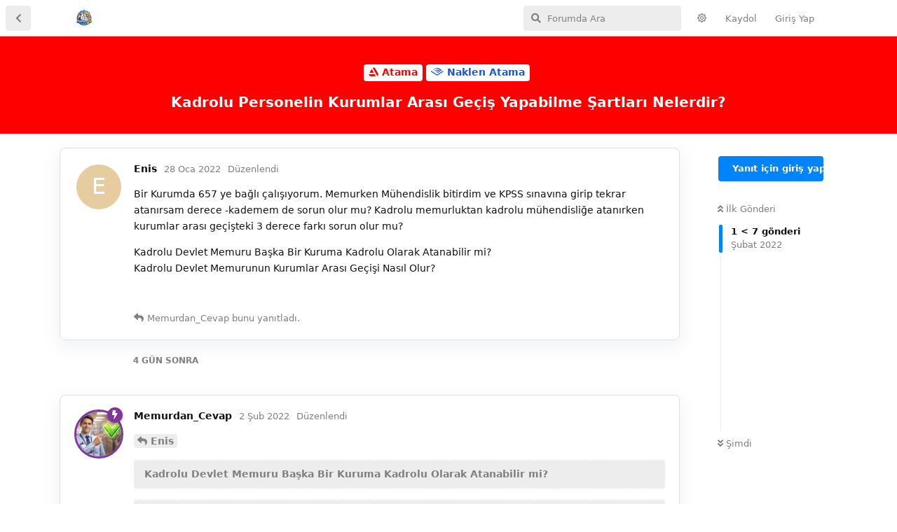

--- FILE ---
content_type: text/html; charset=utf-8
request_url: https://memurasor.com/d/166-kadrolu-personelin-kurumlar-arasi-gecis-yapabilme-sartlari-nelerdir
body_size: 10020
content:
<!doctype html>
<html  dir="ltr"        lang="tr" >
    <head>
        <meta charset="utf-8">
        <title>Kadrolu Personelin Kurumlar Arası Geçiş Yapabilme Şartları Nelerdir? - Memura Sor</title>

        <link rel="canonical" href="https://memurasor.com/d/166-kadrolu-personelin-kurumlar-arasi-gecis-yapabilme-sartlari-nelerdir">
<link rel="preload" href="https://memurasor.com/assets/forum.js?v=941dc4d7" as="script">
<link rel="preload" href="https://memurasor.com/assets/forum-tr.js?v=4e4af830" as="script">
<link rel="preload" href="https://memurasor.com/assets/fonts/fa-solid-900.woff2" as="font" type="font/woff2" crossorigin="">
<link rel="preload" href="https://memurasor.com/assets/fonts/fa-regular-400.woff2" as="font" type="font/woff2" crossorigin="">
<meta name="viewport" content="width=device-width, initial-scale=1, maximum-scale=1, minimum-scale=1">
<meta name="description" content="Bir Kurumda 657 ye bağlı çalışıyorum. Memurken Mühendislik bitirdim ve KPSS sınavına girip tekrar atanırsam derece -kademem de sorun olur mu? Kadrolu memurlu...">
<meta name="theme-color" content="#0084fc">
<meta name="application-name" content="Memura Sor">
<meta name="robots" content="index, follow">
<meta name="twitter:card" content="summary_large_image">
<meta name="twitter:image" content="https://memurasor.com/assets/logo-mp0jqifd.png">
<meta name="twitter:title" content="Kadrolu Personelin Kurumlar Arası Geçiş Yapabilme Şartları Nelerdir?">
<meta name="article:published_time" content="2022-01-28T21:47:27+00:00">
<meta name="twitter:description" content="Bir Kurumda 657 ye bağlı çalışıyorum. Memurken Mühendislik bitirdim ve KPSS sınavına girip tekrar atanırsam derece -kademem de sorun olur mu? Kadrolu memurlu...">
<meta name="article:updated_time" content="2022-02-02T09:28:41+00:00">
<meta name="twitter:url" content="https://memurasor.com/d/166-kadrolu-personelin-kurumlar-arasi-gecis-yapabilme-sartlari-nelerdir">
<meta name="color-scheme" content="light">
<link rel="stylesheet" media="" class="nightmode-light" href="https://memurasor.com/assets/forum.css?v=2bd24a14" />
<link rel="shortcut icon" href="https://memurasor.com/assets/favicon-iudv2lm0.png">
<meta property="og:site_name" content="Memura Sor">
<meta property="og:type" content="article">
<meta property="og:image" content="https://memurasor.com/assets/logo-mp0jqifd.png">
<meta property="og:title" content="Kadrolu Personelin Kurumlar Arası Geçiş Yapabilme Şartları Nelerdir?">
<meta property="og:description" content="Bir Kurumda 657 ye bağlı çalışıyorum. Memurken Mühendislik bitirdim ve KPSS sınavına girip tekrar atanırsam derece -kademem de sorun olur mu? Kadrolu memurlu...">
<meta property="og:url" content="https://memurasor.com/d/166-kadrolu-personelin-kurumlar-arasi-gecis-yapabilme-sartlari-nelerdir">
<script type="application/ld+json">[{"@context":"http:\/\/schema.org","@type":"QAPage","publisher":{"@type":"Organization","name":"Memura Sor","url":"https:\/\/memurasor.com","description":"T\u00fcrkiye Cumhuriyeti Devletinde Personel Olarak G\u00f6rev Yapan Herkesin Arad\u0131\u011f\u0131 T\u00fcm Sorular\u0131 Cevap Bulaca\u011f\u0131 Bir Soru-Cevap Sistemidir","logo":"https:\/\/memurasor.com\/assets\/logo-mp0jqifd.png"},"image":"https:\/\/memurasor.com\/assets\/logo-mp0jqifd.png","headline":"Kadrolu Personelin Kurumlar Aras\u0131 Ge\u00e7i\u015f Yapabilme \u015eartlar\u0131 Nelerdir?","datePublished":"2022-01-28T21:47:27+00:00","description":"Bir Kurumda 657 ye ba\u011fl\u0131 \u00e7al\u0131\u015f\u0131yorum. Memurken M\u00fchendislik bitirdim ve KPSS s\u0131nav\u0131na girip tekrar atan\u0131rsam derece -kademem de sorun olur mu? Kadrolu memurlu...","dateModified":"2022-02-02T09:28:41+00:00","url":"https:\/\/memurasor.com\/d\/166-kadrolu-personelin-kurumlar-arasi-gecis-yapabilme-sartlari-nelerdir","mainEntity":{"@type":"Question","name":"Kadrolu Personelin Kurumlar Aras\u0131 Ge\u00e7i\u015f Yapabilme \u015eartlar\u0131 Nelerdir?","text":"\u003Cp\u003EBir Kurumda 657 ye ba\u011fl\u0131 \u00e7al\u0131\u015f\u0131yorum. Memurken M\u00fchendislik bitirdim ve KPSS s\u0131nav\u0131na girip tekrar atan\u0131rsam derece -kademem de sorun olur mu? Kadrolu memurluktan kadrolu m\u00fchendisli\u011fe atan\u0131rken kurumlar aras\u0131 ge\u00e7i\u015fteki 3 derece fark\u0131 sorun olur mu?\u003C\/p\u003E\n\n\u003Cp\u003EKadrolu Devlet Memuru Ba\u015fka Bir Kuruma Kadrolu Olarak Atanabilir mi?\u003Cbr\u003E\nKadrolu Devlet Memurunun Kurumlar Aras\u0131 Ge\u00e7i\u015fi Nas\u0131l Olur?\u003C\/p\u003E","dateCreated":"2022-01-28T21:47:27+00:00","author":{"@type":"Person","name":"Enis"},"answerCount":6,"suggestedAnswer":[{"@type":"Answer","text":"\u003Cp\u003E\u003Ca href=\"https:\/\/memurasor.com\/d\/166\/1\" class=\"PostMention\" data-id=\"470\" rel=\"\" target=\"\"\u003EEnis\u003C\/a\u003E\u003C\/p\u003E \n\n\u003Cblockquote class=\"uncited\"\u003E\u003Cdiv\u003E\u003Cp\u003E\u003Cstrong\u003EKadrolu Devlet Memuru Ba\u015fka Bir Kuruma Kadrolu Olarak Atanabilir mi?\u003C\/strong\u003E\u003C\/p\u003E\u003C\/div\u003E\u003C\/blockquote\u003E\n\n\n\u003Cblockquote class=\"uncited\"\u003E\u003Cdiv\u003E\u003Cp\u003E\u003Cstrong\u003EKadrolu Devlet Memurunun Kurumlar Aras\u0131 Ge\u00e7i\u015fi Nas\u0131l Olur?\u003C\/strong\u003E\u003C\/p\u003E\u003C\/div\u003E\u003C\/blockquote\u003E\n\n\n\u003Cblockquote class=\"uncited\"\u003E\u003Cdiv\u003E\u003Cp\u003E\u003Cstrong\u003EMuvafakat nedir?\u003C\/strong\u003E\u003C\/p\u003E\u003C\/div\u003E\u003C\/blockquote\u003E\n\n\u003Cp\u003E\u003Ca href=\"https:\/\/sozluk.gov.tr\/\" rel=\"ugc noopener nofollow\" target=\"_blank\" rel=\"ugc noopener nofollow\" target=\"_blank\"\u003ET\u00fcrk Dil Kurumuna g\u00f6re\u003C\/a\u003E Muvafakat \u201c\u003Cem\u003EUygun G\u00f6rme, onama, kabul etme\u003C\/em\u003E\u201d anlam\u0131na gelir.\u003C\/p\u003E \n\n\n\u003Cblockquote class=\"uncited\"\u003E\u003Cdiv\u003E\u003Cp\u003E\u003Cstrong\u003EDevlet Memuru neden Muvafakat Al\u0131r?\u003C\/strong\u003E\u003C\/p\u003E\u003C\/div\u003E\u003C\/blockquote\u003E\n\n\u003Cp\u003E\u003Cstrong\u003EDevlet Memurlar\u0131 kanuna tabi kurumlar aras\u0131nda ge\u00e7i\u015f yapmak i\u00e7in Muvafakat al\u0131rlar.\u003C\/strong\u003E \u003Ca href=\"https:\/\/www.mevzuat.gov.tr\/mevzuat?MevzuatNo=657&amp;MevzuatTur=1&amp;MevzuatTertip=5\" rel=\"ugc noopener nofollow\" target=\"_blank\" rel=\"ugc noopener nofollow\" target=\"_blank\"\u003E657 Devlet Memurlar\u0131 kanununun Madde 74 de \u015fu \u015fekilde a\u00e7\u0131klanm\u0131\u015ft\u0131r: \u003C\/a\u003E\u003Cem\u003EMemurlar\u0131n bu Kanuna tabi kurumlar aras\u0131nda, kurumlar\u0131n muvafakati ile kazan\u0131lm\u0131\u015f hak dereceleri \u00fczerinden veya 68 inci maddedeki esaslar \u00e7er\u00e7evesinde derece y\u00fckselmesi suretiyle, bulunduklar\u0131 s\u0131n\u0131ftan veya \u00f6\u011frenim durumlar\u0131 itibariyle girebilecekleri s\u0131n\u0131ftan, bir kadroya nakilleri m\u00fcmk\u00fcnd\u00fcr.\u003C\/em\u003E Kazan\u0131lm\u0131\u015f hak derecelerinin alt\u0131ndaki derecelere atanabilmeleri i\u00e7in ise atanacaklar\u0131 kadro derecesi ile kazan\u0131lm\u0131\u015f hak dereceleri aras\u0131ndaki fark\u0131n 3 dereceden \u00e7ok olmamas\u0131 ve memurlar\u0131n iste\u011fi \u015fartt\u0131r\u003C\/p\u003E\n\n\u003Cp\u003E\u003Ca href=\"https:\/\/memurasor.com\/d\/11-muvafakat-nedir-devlet-memuru-neden-muvafakat-alir\" rel=\"ugc noopener\" target=\"_self\" rel=\"ugc noopener\" target=\"_self\"\u003EMuvafakat Nedir? Devlet Memuru Neden Muvafakat Al\u0131r?\u003C\/a\u003E yaz\u0131m\u0131z\u0131 okuyabilirsiniz.\u003C\/p\u003E\n\n\u003Cblockquote class=\"uncited\"\u003E\u003Cdiv\u003E\u003Cp\u003E\u003Cstrong\u003EDevlet memuru istifa edip farkl\u0131 stat\u00fcdeki bir memurluk g\u00f6revine atanabilir mi?\u003C\/strong\u003E\u003C\/p\u003E\u003C\/div\u003E\u003C\/blockquote\u003E\n\n\u003Cp\u003E\u003Cstrong\u003E657 Devlet Memurlar\u0131 Kanunu\u2019nu 74. Maddeye g\u00f6re memur olarak atamas\u0131 yap\u0131labilmektedir.\u003C\/strong\u003E Kanun \u015fu \u015fekildedir. Bir ki\u015finin kanunun \u00f6n g\u00f6rd\u00fc\u011f\u00fc \u015fekilde 657 ye tabi bir kurumdan bir kadroya naklen atamas\u0131 yap\u0131labilmektedir; ama ataman\u0131n yap\u0131labilmesi i\u00e7in kurumlar\u0131n kar\u015f\u0131l\u0131kl\u0131 muvafakati olmal\u0131d\u0131r.\u003C\/p\u003E  \n\n\u003Cp\u003E\u003Ca href=\"https:\/\/memurasor.com\/d\/12-devlet-memuru-istifa-edip-farkli-statudeki-bir-memurluk-gorevine-atanabilir-mi\" rel=\"ugc noopener\" target=\"_self\" rel=\"ugc noopener\" target=\"_self\"\u003EDevlet Memuru \u0130stifa Edip Farkl\u0131 Stat\u00fcdeki Bir Memurluk G\u00f6revine Atanabilir mi?\u003C\/a\u003E yaz\u0131m\u0131z\u0131 okuyabilirsiniz.\u003C\/p\u003E\n\n\u003Cblockquote class=\"uncited\"\u003E\u003Cdiv\u003E\u003Cp\u003E\u003Cstrong\u003EKadrolu memur olarak g\u00f6rev yapmaktay\u0131m. \u0130stifa edip KPSS puan\u0131 ile s\u00f6zle\u015fmeli personel olarak atan\u0131rsam her hangi bir bekleme s\u00fcrem olur mu? \u003Cem\u003EBaz\u0131 kaynaklarda 6 ay bekleme durumundan bahsedilmektedir.\u003C\/em\u003E\u003C\/strong\u003E\u003C\/p\u003E\u003C\/div\u003E\u003C\/blockquote\u003E\n\n\u003Cp\u003E\u003Ca href=\"https:\/\/www.mevzuat.gov.tr\/mevzuat?MevzuatNo=657&amp;MevzuatTur=1&amp;MevzuatTertip=5\" rel=\"ugc noopener nofollow\" target=\"_blank\" rel=\"ugc noopener nofollow\" target=\"_blank\"\u003E657 say\u0131l\u0131 Devlet Memurlu\u011fu kanunun 94. Maddesinde\u003C\/a\u003E memurluktan \u00e7ekilenler ile ilgili ifadeler olup bunlar s\u00f6zle\u015fmeli personel olarak atananlar i\u00e7in ge\u00e7erli de\u011fildir. S\u00f6zle\u015fmeli atanan bir personelin beklemesine gerek yoktur.\u003C\/p\u003E  \n\n\u003Cp\u003E\u003Ca href=\"https:\/\/memurasor.com\/d\/14-kadrolu-memur-istifa-ederse-sozlesmeli-atanmak-icin-ne-kadar-bekler0\" rel=\"ugc noopener\" target=\"_self\" rel=\"ugc noopener\" target=\"_self\"\u003EKadrolu Memur \u0130stifa Ederse S\u00f6zle\u015fmeli Atanmak \u0130\u00e7in ne Kadar Bekler?\u003C\/a\u003E yaz\u0131m\u0131z\u0131 okuyabilirsiniz.\u003C\/p\u003E\n\n\u003Cp\u003EYukar\u0131da bahsedilen b\u00fct\u00fcn maddeleri inceledi\u011fimizde ba\u015fka bir kuruma kadrolu memur olarak ge\u00e7ebilirsiniz yaln\u0131z ge\u00e7ebilmek i\u00e7in kurumunuzun muvafakat vermesi gerekmektedir. \u003Cstrong\u003EKurumunuz muvafakat verebilmesi i\u00e7in 74. maddede belirtilen  \u003Cem\u003EKazan\u0131lm\u0131\u015f hak derecelerinin alt\u0131ndaki derecelere atanabilmeleri i\u00e7in ise atanacaklar\u0131 kadro derecesi ile kazan\u0131lm\u0131\u015f hak dereceleri aras\u0131ndaki fark\u0131n 3 dereceden \u00e7ok olmamas\u0131 ve memurlar\u0131n iste\u011fi \u015fartt\u0131r\u003C\/em\u003E ifadesi vard\u0131r ve e\u011fer 3 dereceden fazla bir fark varsa ge\u00e7i\u015f yapamazs\u0131n\u0131z.\u003C\/strong\u003E Ama yeniden KPSS'na girip s\u00f6zle\u015fmeli personel olarak atanabilirsiniz bu duruma her hangi bir \u015fekilde beklemenize gerek yoktur. \u003Cstrong\u003EKi\u015finin memuriyet stat\u00fcs\u00fc de\u011fi\u015fip a\u00e7\u0131ktan atamas\u0131 yap\u0131ld\u0131\u011f\u0131ndan kurumlar\u0131n muvafakat\u0131 gerekli de\u011fildir.\u003C\/strong\u003E Personelin bu durumda 6 ay beklemesine de gerek yoktur.\u003C\/p\u003E\n\n\u003Cp\u003E\u003Ca href=\"https:\/\/memurasor.com\/d\/84-kadrolu-memur-kpss-ile-baska-kuruma-atamasi-hk\" rel=\"ugc noopener\" target=\"_self\" rel=\"ugc noopener\" target=\"_self\"\u003EKadrolu Memur Kpss \u0130le Ba\u015fka Kuruma Atamas\u0131 Hk.\u003C\/a\u003E yaz\u0131m\u0131z\u0131 okuyabilirsiniz.\u003C\/p\u003E\n\n","dateCreated":"2022-02-02T09:38:28+00:00","url":"https:\/\/memurasor.com\/d\/166-kadrolu-personelin-kurumlar-arasi-gecis-yapabilme-sartlari-nelerdir\/3","author":{"@type":"Person","name":"Memurdan_Cevap"},"upvoteCount":0},{"@type":"Answer","text":"\u003Cp\u003E\u0130yi G\u00fcnler Memurlar Net Forumda Emsal Buldu. Halen Kadrolu \u00c7al\u0131\u015fan Memur KPSS \u0130le  Kadrolu Olarak  Ba\u015fka Kuruma Atan\u0131rsa Derece Kademe Sonun Olmuyormu\u015f ve  Muvafakat  vermezler ise Mahkeme \u0130le Al\u0131nabiliyormu\u015f.  KPSS \u0130le atamada Madde 74 Teki 3 derece Kural\u0131 S\u0131k\u0131nt\u0131 Olmuyormu\u015f Do\u011fru mu ? Kadroludan Kadroluya KPSS \u0130le Atama \u0130le \u0130lgili Benim Dedi\u011fim S\u00f6zle\u015fmelide Hi\u00e7 Sorun Olmuyor Zaten \u0130stifa Edip Ge\u00e7iyorsun\u003C\/p\u003E ","dateCreated":"2022-02-02T11:40:57+00:00","url":"https:\/\/memurasor.com\/d\/166-kadrolu-personelin-kurumlar-arasi-gecis-yapabilme-sartlari-nelerdir\/5","author":{"@type":"Person","name":"Enis"},"upvoteCount":0},{"@type":"Answer","text":"\u003Cp\u003E\u003Ca href=\"https:\/\/memurasor.com\/d\/166\/5\" class=\"PostMention\" data-id=\"517\" rel=\"\" target=\"\"\u003EEnis\u003C\/a\u003E \u0130darenin vermi\u015f oldu\u011fu t\u00fcm kararlarda oldu\u011fu gibi bu karar\u0131 da mahkemeye ta\u015f\u0131yabilirsiniz. Bizler 657 say\u0131l\u0131 devlet memurlar\u0131 kanunu ve di\u011fer kanunlarda g\u00f6r\u00fclen bilgilerle sorular\u0131n\u0131 cevapland\u0131r\u0131yoruz.\u003C\/p\u003E \n\n\u003Cp\u003EDevlet memuruna muvafakat verilmemesi kurum amirinin yetkisi dahilindedir. Kurum amiri bunu keyfi olarak kullanamaz ki bu konuda al\u0131nm\u0131\u015f emsal kararlar mevcuttur. Kurum amiri bu karar verirken memurun \u00f6zl\u00fck ve mali haklar\u0131na zarar vermeden karar vermelidir. Amir e\u011fer memurun mali ve \u00f6zl\u00fck haklar\u0131na zarar vermiyorsa muvafakat vermeyebilir.\u003C\/p\u003E   ","dateCreated":"2022-02-02T12:58:01+00:00","url":"https:\/\/memurasor.com\/d\/166-kadrolu-personelin-kurumlar-arasi-gecis-yapabilme-sartlari-nelerdir\/6","author":{"@type":"Person","name":"Memurdan_Cevap"},"upvoteCount":0},{"@type":"Answer","text":"\u003Cp\u003E\u003Ca href=\"https:\/\/memurasor.com\/d\/166\/6\" class=\"PostMention\" data-id=\"518\" rel=\"\" target=\"\"\u003EMemurdan_Cevap\u003C\/a\u003E sizce Kadrolu Memurken Kadrolu M\u00fchendisli\u011fe KPSS ile Atan\u0131rken 74 madde deki 3 Derece Fark\u0131 Sorun Olur mu Emsal var M\u0131 Ba\u015fka?\u003C\/p\u003E","dateCreated":"2022-02-02T14:18:04+00:00","url":"https:\/\/memurasor.com\/d\/166-kadrolu-personelin-kurumlar-arasi-gecis-yapabilme-sartlari-nelerdir\/7","author":{"@type":"Person","name":"Enis"},"upvoteCount":0},{"@type":"Answer","text":"\u003Cp\u003E\u003Ca href=\"https:\/\/memurasor.com\/d\/166\/7\" class=\"PostMention\" data-id=\"521\" rel=\"\" target=\"\"\u003EEnis\u003C\/a\u003E  Bu konuda uzman bir avukattan bilgi alabilirsiniz.\u003C\/p\u003E ","dateCreated":"2022-02-02T14:48:06+00:00","url":"https:\/\/memurasor.com\/d\/166-kadrolu-personelin-kurumlar-arasi-gecis-yapabilme-sartlari-nelerdir\/8","author":{"@type":"Person","name":"Memurdan_Cevap"},"upvoteCount":0}]}},{"@context":"http:\/\/schema.org","@type":"BreadcrumbList","itemListElement":{"@type":"ListItem","name":"Naklen Atama","item":"https:\/\/memurasor.com\/t\/naklen-atama","position":2}},{"@context":"http:\/\/schema.org","@type":"WebSite","url":"https:\/\/memurasor.com\/","potentialAction":{"@type":"SearchAction","target":"https:\/\/memurasor.com\/?q={search_term_string}","query-input":"required name=search_term_string"}}]</script>

        <script>
            /* fof/nightmode workaround for browsers without (prefers-color-scheme) CSS media query support */
            if (!window.matchMedia('not all and (prefers-color-scheme), (prefers-color-scheme)').matches) {
                document.querySelector('link.nightmode-light').removeAttribute('media');
            }
        </script>
        
<!-- Global Site Tag (gtag.js) - Google Analytics -->
<script async src="https://www.googletagmanager.com/gtag/js?id=G-1KPRX032ND"></script>
<script>
    window.dataLayer = window.dataLayer || [];
    function gtag(){dataLayer.push(arguments);}
    gtag('js', new Date());
</script>

    </head>

    <body>
        <!-- Google tag (gtag.js) -->
<script async src="https://www.googletagmanager.com/gtag/js?id=G-1KPRX032ND"></script>
<script>
  window.dataLayer = window.dataLayer || [];
  function gtag(){dataLayer.push(arguments);}
  gtag('js', new Date());

  gtag('config', 'G-1KPRX032ND');
</script>

<div id="app" class="App">

    <div id="app-navigation" class="App-navigation"></div>

    <div id="drawer" class="App-drawer">

        <header id="header" class="App-header">
            <div id="header-navigation" class="Header-navigation"></div>
            <div class="container">
                <h1 class="Header-title">
                    <a href="https://memurasor.com" id="home-link">
                                                    <img src="https://memurasor.com/assets/logo-mp0jqifd.png" alt="Memura Sor" class="Header-logo">
                                            </a>
                </h1>
                <div id="header-primary" class="Header-primary"></div>
                <div id="header-secondary" class="Header-secondary"></div>
            </div>
        </header>

    </div>

    <main class="App-content">
        <div id="content"></div>

        <div id="flarum-loading" style="display: none">
    Yükleniyor...
</div>

<noscript>
    <div class="Alert">
        <div class="container">
            Bu site en iyi JavaScript etkinleştirilmiş modern bir tarayıcıda görüntülenir.
        </div>
    </div>
</noscript>

<div id="flarum-loading-error" style="display: none">
    <div class="Alert">
        <div class="container">
            Bu sitenin tam sürümünü yüklemeye çalışırken bir şeyler ters gitti. Hatayı düzeltmek için bu sayfayı yenilemeyi deneyin.
        </div>
    </div>
</div>

<noscript id="flarum-content">
    <div class="container">
    <h2>Kadrolu Personelin Kurumlar Arası Geçiş Yapabilme Şartları Nelerdir?</h2>

    <div>
                    <div>
                                <h3>Enis</h3>
                <div class="Post-body">
                    <p>Bir Kurumda 657 ye bağlı çalışıyorum. Memurken Mühendislik bitirdim ve KPSS sınavına girip tekrar atanırsam derece -kademem de sorun olur mu? Kadrolu memurluktan kadrolu mühendisliğe atanırken kurumlar arası geçişteki 3 derece farkı sorun olur mu?</p>

<p>Kadrolu Devlet Memuru Başka Bir Kuruma Kadrolu Olarak Atanabilir mi?<br>
Kadrolu Devlet Memurunun Kurumlar Arası Geçişi Nasıl Olur?</p>
                </div>
            </div>

            <hr>
                    <div>
                                <h3>Memurdan_Cevap</h3>
                <div class="Post-body">
                    <p><a href="https://memurasor.com/d/166/1" class="PostMention" data-id="470" rel="" target="">Enis</a></p> 

<blockquote class="uncited"><div><p><strong>Kadrolu Devlet Memuru Başka Bir Kuruma Kadrolu Olarak Atanabilir mi?</strong></p></div></blockquote>


<blockquote class="uncited"><div><p><strong>Kadrolu Devlet Memurunun Kurumlar Arası Geçişi Nasıl Olur?</strong></p></div></blockquote>


<blockquote class="uncited"><div><p><strong>Muvafakat nedir?</strong></p></div></blockquote>

<p><a href="https://sozluk.gov.tr/" rel="ugc noopener nofollow" target="_blank" rel="ugc noopener nofollow" target="_blank">Türk Dil Kurumuna göre</a> Muvafakat “<em>Uygun Görme, onama, kabul etme</em>” anlamına gelir.</p> 


<blockquote class="uncited"><div><p><strong>Devlet Memuru neden Muvafakat Alır?</strong></p></div></blockquote>

<p><strong>Devlet Memurları kanuna tabi kurumlar arasında geçiş yapmak için Muvafakat alırlar.</strong> <a href="https://www.mevzuat.gov.tr/mevzuat?MevzuatNo=657&amp;MevzuatTur=1&amp;MevzuatTertip=5" rel="ugc noopener nofollow" target="_blank" rel="ugc noopener nofollow" target="_blank">657 Devlet Memurları kanununun Madde 74 de şu şekilde açıklanmıştır: </a><em>Memurların bu Kanuna tabi kurumlar arasında, kurumların muvafakati ile kazanılmış hak dereceleri üzerinden veya 68 inci maddedeki esaslar çerçevesinde derece yükselmesi suretiyle, bulundukları sınıftan veya öğrenim durumları itibariyle girebilecekleri sınıftan, bir kadroya nakilleri mümkündür.</em> Kazanılmış hak derecelerinin altındaki derecelere atanabilmeleri için ise atanacakları kadro derecesi ile kazanılmış hak dereceleri arasındaki farkın 3 dereceden çok olmaması ve memurların isteği şarttır</p>

<p><a href="https://memurasor.com/d/11-muvafakat-nedir-devlet-memuru-neden-muvafakat-alir" rel="ugc noopener" target="_self" rel="ugc noopener" target="_self">Muvafakat Nedir? Devlet Memuru Neden Muvafakat Alır?</a> yazımızı okuyabilirsiniz.</p>

<blockquote class="uncited"><div><p><strong>Devlet memuru istifa edip farklı statüdeki bir memurluk görevine atanabilir mi?</strong></p></div></blockquote>

<p><strong>657 Devlet Memurları Kanunu’nu 74. Maddeye göre memur olarak ataması yapılabilmektedir.</strong> Kanun şu şekildedir. Bir kişinin kanunun ön gördüğü şekilde 657 ye tabi bir kurumdan bir kadroya naklen ataması yapılabilmektedir; ama atamanın yapılabilmesi için kurumların karşılıklı muvafakati olmalıdır.</p>  

<p><a href="https://memurasor.com/d/12-devlet-memuru-istifa-edip-farkli-statudeki-bir-memurluk-gorevine-atanabilir-mi" rel="ugc noopener" target="_self" rel="ugc noopener" target="_self">Devlet Memuru İstifa Edip Farklı Statüdeki Bir Memurluk Görevine Atanabilir mi?</a> yazımızı okuyabilirsiniz.</p>

<blockquote class="uncited"><div><p><strong>Kadrolu memur olarak görev yapmaktayım. İstifa edip KPSS puanı ile sözleşmeli personel olarak atanırsam her hangi bir bekleme sürem olur mu? <em>Bazı kaynaklarda 6 ay bekleme durumundan bahsedilmektedir.</em></strong></p></div></blockquote>

<p><a href="https://www.mevzuat.gov.tr/mevzuat?MevzuatNo=657&amp;MevzuatTur=1&amp;MevzuatTertip=5" rel="ugc noopener nofollow" target="_blank" rel="ugc noopener nofollow" target="_blank">657 sayılı Devlet Memurluğu kanunun 94. Maddesinde</a> memurluktan çekilenler ile ilgili ifadeler olup bunlar sözleşmeli personel olarak atananlar için geçerli değildir. Sözleşmeli atanan bir personelin beklemesine gerek yoktur.</p>  

<p><a href="https://memurasor.com/d/14-kadrolu-memur-istifa-ederse-sozlesmeli-atanmak-icin-ne-kadar-bekler0" rel="ugc noopener" target="_self" rel="ugc noopener" target="_self">Kadrolu Memur İstifa Ederse Sözleşmeli Atanmak İçin ne Kadar Bekler?</a> yazımızı okuyabilirsiniz.</p>

<p>Yukarıda bahsedilen bütün maddeleri incelediğimizde başka bir kuruma kadrolu memur olarak geçebilirsiniz yalnız geçebilmek için kurumunuzun muvafakat vermesi gerekmektedir. <strong>Kurumunuz muvafakat verebilmesi için 74. maddede belirtilen  <em>Kazanılmış hak derecelerinin altındaki derecelere atanabilmeleri için ise atanacakları kadro derecesi ile kazanılmış hak dereceleri arasındaki farkın 3 dereceden çok olmaması ve memurların isteği şarttır</em> ifadesi vardır ve eğer 3 dereceden fazla bir fark varsa geçiş yapamazsınız.</strong> Ama yeniden KPSS'na girip sözleşmeli personel olarak atanabilirsiniz bu duruma her hangi bir şekilde beklemenize gerek yoktur. <strong>Kişinin memuriyet statüsü değişip açıktan ataması yapıldığından kurumların muvafakatı gerekli değildir.</strong> Personelin bu durumda 6 ay beklemesine de gerek yoktur.</p>

<p><a href="https://memurasor.com/d/84-kadrolu-memur-kpss-ile-baska-kuruma-atamasi-hk" rel="ugc noopener" target="_self" rel="ugc noopener" target="_self">Kadrolu Memur Kpss İle Başka Kuruma Ataması Hk.</a> yazımızı okuyabilirsiniz.</p>


                </div>
            </div>

            <hr>
                    <div>
                                <h3>Enis</h3>
                <div class="Post-body">
                    <p>İyi Günler Memurlar Net Forumda Emsal Buldu. Halen Kadrolu Çalışan Memur KPSS İle  Kadrolu Olarak  Başka Kuruma Atanırsa Derece Kademe Sonun Olmuyormuş ve  Muvafakat  vermezler ise Mahkeme İle Alınabiliyormuş.  KPSS İle atamada Madde 74 Teki 3 derece Kuralı Sıkıntı Olmuyormuş Doğru mu ? Kadroludan Kadroluya KPSS İle Atama İle İlgili Benim Dediğim Sözleşmelide Hiç Sorun Olmuyor Zaten İstifa Edip Geçiyorsun</p> 
                </div>
            </div>

            <hr>
                    <div>
                                <h3>Memurdan_Cevap</h3>
                <div class="Post-body">
                    <p><a href="https://memurasor.com/d/166/5" class="PostMention" data-id="517" rel="" target="">Enis</a> İdarenin vermiş olduğu tüm kararlarda olduğu gibi bu kararı da mahkemeye taşıyabilirsiniz. Bizler 657 sayılı devlet memurları kanunu ve diğer kanunlarda görülen bilgilerle sorularını cevaplandırıyoruz.</p> 

<p>Devlet memuruna muvafakat verilmemesi kurum amirinin yetkisi dahilindedir. Kurum amiri bunu keyfi olarak kullanamaz ki bu konuda alınmış emsal kararlar mevcuttur. Kurum amiri bu karar verirken memurun özlük ve mali haklarına zarar vermeden karar vermelidir. Amir eğer memurun mali ve özlük haklarına zarar vermiyorsa muvafakat vermeyebilir.</p>   
                </div>
            </div>

            <hr>
                    <div>
                                <h3>Enis</h3>
                <div class="Post-body">
                    <p><a href="https://memurasor.com/d/166/6" class="PostMention" data-id="518" rel="" target="">Memurdan_Cevap</a> sizce Kadrolu Memurken Kadrolu Mühendisliğe KPSS ile Atanırken 74 madde deki 3 Derece Farkı Sorun Olur mu Emsal var Mı Başka?</p>
                </div>
            </div>

            <hr>
                    <div>
                                <h3>Memurdan_Cevap</h3>
                <div class="Post-body">
                    <p><a href="https://memurasor.com/d/166/7" class="PostMention" data-id="521" rel="" target="">Enis</a>  Bu konuda uzman bir avukattan bilgi alabilirsiniz.</p> 
                </div>
            </div>

            <hr>
            </div>

    
    </div>

</noscript>


        <div class="App-composer">
            <div class="container">
                <div id="composer"></div>
            </div>
        </div>
    </main>

</div>




        <div id="modal"></div>
        <div id="alerts"></div>

        <script>
            document.getElementById('flarum-loading').style.display = 'block';
            var flarum = {extensions: {}};
        </script>

        <script src="https://memurasor.com/assets/forum.js?v=941dc4d7"></script>
<script src="https://memurasor.com/assets/forum-tr.js?v=4e4af830"></script>

        <script id="flarum-json-payload" type="application/json">{"fof-nightmode.assets.day":"https:\/\/memurasor.com\/assets\/forum.css?v=2bd24a14","fof-nightmode.assets.night":"https:\/\/memurasor.com\/assets\/forum-dark.css?v=e6b0d5a1","resources":[{"type":"forums","id":"1","attributes":{"title":"Memura Sor","description":"T\u00fcrkiye Cumhuriyeti Devletinde Personel Olarak G\u00f6rev Yapan Herkesin Arad\u0131\u011f\u0131 T\u00fcm Sorular\u0131 Cevap Bulaca\u011f\u0131 Bir Soru-Cevap Sistemidir","showLanguageSelector":true,"baseUrl":"https:\/\/memurasor.com","basePath":"","baseOrigin":"https:\/\/memurasor.com","debug":false,"apiUrl":"https:\/\/memurasor.com\/api","welcomeTitle":"MemuraSor.com\u0027a Ho\u015fgeldiniz.","welcomeMessage":"T\u00fcrkiye Cumhuriyeti Devletinde Personel Olarak G\u00f6rev Yapan Herkesin Arad\u0131\u011f\u0131 T\u00fcm Sorular\u0131 Cevap Bulaca\u011f\u0131 Bir Soru-Cevap Sistemidir","themePrimaryColor":"#0084fc","themeSecondaryColor":"#ffffff","logoUrl":"https:\/\/memurasor.com\/assets\/logo-mp0jqifd.png","faviconUrl":"https:\/\/memurasor.com\/assets\/favicon-iudv2lm0.png","headerHtml":"\u003C!-- Google tag (gtag.js) --\u003E\n\u003Cscript async src=\u0022https:\/\/www.googletagmanager.com\/gtag\/js?id=G-1KPRX032ND\u0022\u003E\u003C\/script\u003E\n\u003Cscript\u003E\n  window.dataLayer = window.dataLayer || [];\n  function gtag(){dataLayer.push(arguments);}\n  gtag(\u0027js\u0027, new Date());\n\n  gtag(\u0027config\u0027, \u0027G-1KPRX032ND\u0027);\n\u003C\/script\u003E","footerHtml":null,"allowSignUp":true,"defaultRoute":"\/all","canViewForum":true,"canStartDiscussion":false,"canSearchUsers":false,"assetsBaseUrl":"https:\/\/memurasor.com\/assets","canViewFlags":false,"guidelinesUrl":null,"canBypassTagCounts":false,"minPrimaryTags":"1","maxPrimaryTags":"1","minSecondaryTags":"1","maxSecondaryTags":"1","canSeeUserDirectoryLink":false,"userDirectorySmallCards":false,"userDirectoryDisableGlobalSearchSource":false,"userDirectoryDefaultSort":"default","fof-share-social.networks":[],"fofNightMode_autoUnsupportedFallback":1,"fofNightMode.showThemeToggleOnHeaderAlways":false,"fof-nightmode.default_theme":1,"canSelectBestAnswerOwnPost":false,"useAlternativeBestAnswerUi":false,"showBestAnswerFilterUi":true,"allowUsernameMentionFormat":true,"independentBookmarkButton":false,"categories.keepTagsNav":false,"categories.fullPageDesktop":false,"categories.compactMobile":false,"categories.parentRemoveIcon":false,"categories.parentRemoveDescription":false,"categories.parentRemoveStats":false,"categories.parentRemoveLastDiscussion":false,"categories.childBareIcon":true},"relationships":{"groups":{"data":[{"type":"groups","id":"1"},{"type":"groups","id":"2"},{"type":"groups","id":"3"},{"type":"groups","id":"4"}]},"tags":{"data":[{"type":"tags","id":"26"},{"type":"tags","id":"37"},{"type":"tags","id":"42"},{"type":"tags","id":"49"},{"type":"tags","id":"52"},{"type":"tags","id":"67"},{"type":"tags","id":"71"},{"type":"tags","id":"75"},{"type":"tags","id":"81"},{"type":"tags","id":"86"},{"type":"tags","id":"121"}]},"links":{"data":[]}}},{"type":"groups","id":"1","attributes":{"nameSingular":"Y\u00f6netici","namePlural":"Y\u00f6neticiler","color":"#B72A2A","icon":"fas fa-wrench","isHidden":0}},{"type":"groups","id":"2","attributes":{"nameSingular":"Ziyaret\u00e7i","namePlural":"Ziyaret\u00e7iler","color":null,"icon":null,"isHidden":0}},{"type":"groups","id":"3","attributes":{"nameSingular":"\u00dcye","namePlural":"\u00dcyeler","color":null,"icon":null,"isHidden":0}},{"type":"groups","id":"4","attributes":{"nameSingular":"Moderat\u00f6r","namePlural":"Moderat\u00f6rler","color":"#80349E","icon":"fas fa-bolt","isHidden":0}},{"type":"tags","id":"26","attributes":{"name":"Tayin","description":"","slug":"tayin","color":"#008169","backgroundUrl":null,"backgroundMode":null,"icon":"fab fa-codepen\t","discussionCount":13,"position":10,"defaultSort":null,"isChild":false,"isHidden":false,"lastPostedAt":"2024-06-29T11:37:21+00:00","canStartDiscussion":false,"canAddToDiscussion":false,"isQnA":false,"reminders":false,"postCount":2}},{"type":"tags","id":"37","attributes":{"name":"Atama","description":"","slug":"atama","color":"#FF0000","backgroundUrl":null,"backgroundMode":null,"icon":"fab fa-artstation\t","discussionCount":18,"position":3,"defaultSort":null,"isChild":false,"isHidden":false,"lastPostedAt":"2024-06-24T14:59:38+00:00","canStartDiscussion":false,"canAddToDiscussion":false,"isQnA":false,"reminders":false,"postCount":0}},{"type":"tags","id":"42","attributes":{"name":"KPSS","description":"","slug":"kpss","color":"#c74634","backgroundUrl":null,"backgroundMode":null,"icon":"fab fa-accusoft\t","discussionCount":20,"position":4,"defaultSort":null,"isChild":false,"isHidden":false,"lastPostedAt":"2024-08-23T06:38:16+00:00","canStartDiscussion":false,"canAddToDiscussion":false,"isQnA":false,"reminders":false,"postCount":13}},{"type":"tags","id":"49","attributes":{"name":"S\u00f6zle\u015fmeli Personel \u00c7al\u0131\u015ft\u0131r\u0131lmas\u0131na \u0130li\u015fkin Esaslar","description":"","slug":"sozlesmeli-personel-calistirilmasina-iliskin-esaslar","color":"#7378c8","backgroundUrl":null,"backgroundMode":null,"icon":"far fa-images\t","discussionCount":36,"position":9,"defaultSort":null,"isChild":false,"isHidden":false,"lastPostedAt":"2026-01-11T22:06:08+00:00","canStartDiscussion":false,"canAddToDiscussion":false,"isQnA":false,"reminders":false,"postCount":9}},{"type":"tags","id":"52","attributes":{"name":"Maa\u015f","description":"","slug":"maas","color":"#005228","backgroundUrl":null,"backgroundMode":null,"icon":"fab fa-bity\t","discussionCount":21,"position":6,"defaultSort":null,"isChild":false,"isHidden":false,"lastPostedAt":"2025-12-25T07:56:02+00:00","canStartDiscussion":false,"canAddToDiscussion":false,"isQnA":false,"reminders":false,"postCount":35}},{"type":"tags","id":"67","attributes":{"name":"Milli E\u011fitim Bakanl\u0131\u011f\u0131","description":"","slug":"milli-egitim-bakanligi","color":"#0a7500","backgroundUrl":null,"backgroundMode":null,"icon":"fa fa-book","discussionCount":16,"position":7,"defaultSort":null,"isChild":false,"isHidden":false,"lastPostedAt":"2024-08-16T13:35:36+00:00","canStartDiscussion":false,"canAddToDiscussion":false,"isQnA":false,"reminders":false,"postCount":32}},{"type":"tags","id":"71","attributes":{"name":"Kolluk Kuvvetleri","description":"","slug":"kolluk-kuvvetleri","color":"#666601","backgroundUrl":null,"backgroundMode":null,"icon":"far\tfa-star","discussionCount":0,"position":5,"defaultSort":null,"isChild":false,"isHidden":false,"lastPostedAt":"2022-04-23T19:15:55+00:00","canStartDiscussion":false,"canAddToDiscussion":false,"isQnA":false,"reminders":false,"postCount":0}},{"type":"tags","id":"75","attributes":{"name":"T\u00fcrkiye Cumhuriyeti Anayasas\u0131","description":"","slug":"turkiye-cumhuriyeti-anayasasi","color":"#1b56d4","backgroundUrl":null,"backgroundMode":null,"icon":"fas fa-atlas\t","discussionCount":8,"position":1,"defaultSort":null,"isChild":false,"isHidden":false,"lastPostedAt":"2022-06-30T16:29:57+00:00","canStartDiscussion":false,"canAddToDiscussion":false,"isQnA":false,"reminders":false,"postCount":1}},{"type":"tags","id":"81","attributes":{"name":"MemuraSor","description":"","slug":"memurasor","color":"#000000","backgroundUrl":null,"backgroundMode":null,"icon":"fas fa-graduation-cap\t","discussionCount":0,"position":0,"defaultSort":null,"isChild":false,"isHidden":false,"lastPostedAt":"2022-03-31T17:44:24+00:00","canStartDiscussion":false,"canAddToDiscussion":false,"isQnA":false,"reminders":false,"postCount":0}},{"type":"tags","id":"86","attributes":{"name":"657 Say\u0131l\u0131 Devlet Memurlar\u0131 Kanunu","description":"","slug":"657-sayili-devlet-memurlari-kanunu","color":"#651851","backgroundUrl":null,"backgroundMode":null,"icon":"fas fa-dice-d20","discussionCount":77,"position":2,"defaultSort":null,"isChild":false,"isHidden":false,"lastPostedAt":"2024-08-07T05:32:39+00:00","canStartDiscussion":false,"canAddToDiscussion":false,"isQnA":false,"reminders":false,"postCount":7}},{"type":"tags","id":"121","attributes":{"name":"Sa\u011fl\u0131k Bakanl\u0131\u011f\u0131","description":"","slug":"saglik bakanligi","color":"#ffd966","backgroundUrl":null,"backgroundMode":null,"icon":"fas\tfa-heartbeat","discussionCount":1,"position":8,"defaultSort":null,"isChild":false,"isHidden":false,"lastPostedAt":"2024-06-23T14:29:00+00:00","canStartDiscussion":false,"canAddToDiscussion":false,"isQnA":false,"reminders":false,"postCount":2}}],"session":{"userId":0,"csrfToken":"UmWqgDjcm904Lf9f582gKEOwOSDCuuoOwLYOu99p"},"locales":{"tr":"Turkish"},"locale":"tr","googleTrackingCode":"G-1KPRX032ND","apiDocument":{"data":{"type":"discussions","id":"166","attributes":{"title":"Kadrolu Personelin Kurumlar Aras\u0131 Ge\u00e7i\u015f Yapabilme \u015eartlar\u0131 Nelerdir?","slug":"166-kadrolu-personelin-kurumlar-arasi-gecis-yapabilme-sartlari-nelerdir","commentCount":6,"participantCount":2,"createdAt":"2022-01-28T21:47:27+00:00","lastPostedAt":"2022-02-02T14:48:06+00:00","lastPostNumber":8,"canReply":false,"canRename":false,"canDelete":false,"canHide":false,"isApproved":true,"hasBestAnswer":false,"bestAnswerSetAt":null,"canTag":false,"shareUrl":"https:\/\/memurasor.com\/d\/166","canSelectBestAnswer":false,"subscription":null,"isSticky":false,"canSticky":false,"isLocked":false,"canLock":false,"bookmarked":false},"relationships":{"user":{"data":{"type":"users","id":"135"}},"posts":{"data":[{"type":"posts","id":"470"},{"type":"posts","id":"515"},{"type":"posts","id":"516"},{"type":"posts","id":"517"},{"type":"posts","id":"518"},{"type":"posts","id":"521"},{"type":"posts","id":"522"}]},"tags":{"data":[{"type":"tags","id":"37"},{"type":"tags","id":"40"}]}}},"included":[{"type":"users","id":"135","attributes":{"username":"Enis","displayName":"Enis","avatarUrl":null,"slug":"Enis","joinTime":"2022-01-28T21:39:30+00:00","discussionCount":0,"commentCount":2,"canEdit":false,"canEditCredentials":false,"canEditGroups":false,"canDelete":false,"lastSeenAt":"2022-02-02T14:18:05+00:00","canSuspend":false,"bestAnswerCount":0},"relationships":{"groups":{"data":[]}}},{"type":"users","id":"4","attributes":{"username":"Memurdan_Cevap","displayName":"Memurdan_Cevap","avatarUrl":"https:\/\/memurasor.com\/assets\/avatars\/wk0pXaLmBbtQqb6C.png","slug":"Memurdan_Cevap","joinTime":"2021-02-17T16:13:33+00:00","discussionCount":0,"commentCount":707,"canEdit":false,"canEditCredentials":false,"canEditGroups":false,"canDelete":false,"lastSeenAt":"2025-12-25T08:04:05+00:00","canSuspend":false,"bestAnswerCount":0},"relationships":{"groups":{"data":[{"type":"groups","id":"4"}]}}},{"type":"users","id":"1","attributes":{"username":"memurasor","displayName":"memurasor","avatarUrl":null,"slug":"memurasor","joinTime":"2021-02-07T22:18:12+00:00","discussionCount":0,"commentCount":0,"canEdit":false,"canEditCredentials":false,"canEditGroups":false,"canDelete":false,"lastSeenAt":"2025-12-25T06:37:39+00:00","canSuspend":false,"bestAnswerCount":0},"relationships":{"groups":{"data":[{"type":"groups","id":"1"}]}}},{"type":"posts","id":"470","attributes":{"number":1,"createdAt":"2022-01-28T21:47:27+00:00","contentType":"comment","contentHtml":"\u003Cp\u003EBir Kurumda 657 ye ba\u011fl\u0131 \u00e7al\u0131\u015f\u0131yorum. Memurken M\u00fchendislik bitirdim ve KPSS s\u0131nav\u0131na girip tekrar atan\u0131rsam derece -kademem de sorun olur mu? Kadrolu memurluktan kadrolu m\u00fchendisli\u011fe atan\u0131rken kurumlar aras\u0131 ge\u00e7i\u015fteki 3 derece fark\u0131 sorun olur mu?\u003C\/p\u003E\n\n\u003Cp\u003EKadrolu Devlet Memuru Ba\u015fka Bir Kuruma Kadrolu Olarak Atanabilir mi?\u003Cbr\u003E\nKadrolu Devlet Memurunun Kurumlar Aras\u0131 Ge\u00e7i\u015fi Nas\u0131l Olur?\u003C\/p\u003E","renderFailed":false,"editedAt":"2022-02-02T09:28:41+00:00","canEdit":false,"canDelete":false,"canHide":false,"canFlag":false,"isApproved":true,"canApprove":false,"canLike":false},"relationships":{"discussion":{"data":{"type":"discussions","id":"166"}},"user":{"data":{"type":"users","id":"135"}},"editedUser":{"data":{"type":"users","id":"4"}},"mentionedBy":{"data":[{"type":"posts","id":"515"}]},"likes":{"data":[]}}},{"type":"posts","id":"515","attributes":{"number":3,"createdAt":"2022-02-02T09:38:28+00:00","contentType":"comment","contentHtml":"\u003Cp\u003E\u003Ca href=\u0022https:\/\/memurasor.com\/d\/166\/1\u0022 class=\u0022PostMention\u0022 data-id=\u0022470\u0022 rel=\u0022\u0022 target=\u0022\u0022\u003EEnis\u003C\/a\u003E\u003C\/p\u003E \n\n\u003Cblockquote class=\u0022uncited\u0022\u003E\u003Cdiv\u003E\u003Cp\u003E\u003Cstrong\u003EKadrolu Devlet Memuru Ba\u015fka Bir Kuruma Kadrolu Olarak Atanabilir mi?\u003C\/strong\u003E\u003C\/p\u003E\u003C\/div\u003E\u003C\/blockquote\u003E\n\n\n\u003Cblockquote class=\u0022uncited\u0022\u003E\u003Cdiv\u003E\u003Cp\u003E\u003Cstrong\u003EKadrolu Devlet Memurunun Kurumlar Aras\u0131 Ge\u00e7i\u015fi Nas\u0131l Olur?\u003C\/strong\u003E\u003C\/p\u003E\u003C\/div\u003E\u003C\/blockquote\u003E\n\n\n\u003Cblockquote class=\u0022uncited\u0022\u003E\u003Cdiv\u003E\u003Cp\u003E\u003Cstrong\u003EMuvafakat nedir?\u003C\/strong\u003E\u003C\/p\u003E\u003C\/div\u003E\u003C\/blockquote\u003E\n\n\u003Cp\u003E\u003Ca href=\u0022https:\/\/sozluk.gov.tr\/\u0022 rel=\u0022ugc noopener nofollow\u0022 target=\u0022_blank\u0022 rel=\u0022ugc noopener nofollow\u0022 target=\u0022_blank\u0022\u003ET\u00fcrk Dil Kurumuna g\u00f6re\u003C\/a\u003E Muvafakat \u201c\u003Cem\u003EUygun G\u00f6rme, onama, kabul etme\u003C\/em\u003E\u201d anlam\u0131na gelir.\u003C\/p\u003E \n\n\n\u003Cblockquote class=\u0022uncited\u0022\u003E\u003Cdiv\u003E\u003Cp\u003E\u003Cstrong\u003EDevlet Memuru neden Muvafakat Al\u0131r?\u003C\/strong\u003E\u003C\/p\u003E\u003C\/div\u003E\u003C\/blockquote\u003E\n\n\u003Cp\u003E\u003Cstrong\u003EDevlet Memurlar\u0131 kanuna tabi kurumlar aras\u0131nda ge\u00e7i\u015f yapmak i\u00e7in Muvafakat al\u0131rlar.\u003C\/strong\u003E \u003Ca href=\u0022https:\/\/www.mevzuat.gov.tr\/mevzuat?MevzuatNo=657\u0026amp;MevzuatTur=1\u0026amp;MevzuatTertip=5\u0022 rel=\u0022ugc noopener nofollow\u0022 target=\u0022_blank\u0022 rel=\u0022ugc noopener nofollow\u0022 target=\u0022_blank\u0022\u003E657 Devlet Memurlar\u0131 kanununun Madde 74 de \u015fu \u015fekilde a\u00e7\u0131klanm\u0131\u015ft\u0131r: \u003C\/a\u003E\u003Cem\u003EMemurlar\u0131n bu Kanuna tabi kurumlar aras\u0131nda, kurumlar\u0131n muvafakati ile kazan\u0131lm\u0131\u015f hak dereceleri \u00fczerinden veya 68 inci maddedeki esaslar \u00e7er\u00e7evesinde derece y\u00fckselmesi suretiyle, bulunduklar\u0131 s\u0131n\u0131ftan veya \u00f6\u011frenim durumlar\u0131 itibariyle girebilecekleri s\u0131n\u0131ftan, bir kadroya nakilleri m\u00fcmk\u00fcnd\u00fcr.\u003C\/em\u003E Kazan\u0131lm\u0131\u015f hak derecelerinin alt\u0131ndaki derecelere atanabilmeleri i\u00e7in ise atanacaklar\u0131 kadro derecesi ile kazan\u0131lm\u0131\u015f hak dereceleri aras\u0131ndaki fark\u0131n 3 dereceden \u00e7ok olmamas\u0131 ve memurlar\u0131n iste\u011fi \u015fartt\u0131r\u003C\/p\u003E\n\n\u003Cp\u003E\u003Ca href=\u0022https:\/\/memurasor.com\/d\/11-muvafakat-nedir-devlet-memuru-neden-muvafakat-alir\u0022 rel=\u0022ugc noopener\u0022 target=\u0022_self\u0022 rel=\u0022ugc noopener\u0022 target=\u0022_self\u0022\u003EMuvafakat Nedir? Devlet Memuru Neden Muvafakat Al\u0131r?\u003C\/a\u003E yaz\u0131m\u0131z\u0131 okuyabilirsiniz.\u003C\/p\u003E\n\n\u003Cblockquote class=\u0022uncited\u0022\u003E\u003Cdiv\u003E\u003Cp\u003E\u003Cstrong\u003EDevlet memuru istifa edip farkl\u0131 stat\u00fcdeki bir memurluk g\u00f6revine atanabilir mi?\u003C\/strong\u003E\u003C\/p\u003E\u003C\/div\u003E\u003C\/blockquote\u003E\n\n\u003Cp\u003E\u003Cstrong\u003E657 Devlet Memurlar\u0131 Kanunu\u2019nu 74. Maddeye g\u00f6re memur olarak atamas\u0131 yap\u0131labilmektedir.\u003C\/strong\u003E Kanun \u015fu \u015fekildedir. Bir ki\u015finin kanunun \u00f6n g\u00f6rd\u00fc\u011f\u00fc \u015fekilde 657 ye tabi bir kurumdan bir kadroya naklen atamas\u0131 yap\u0131labilmektedir; ama ataman\u0131n yap\u0131labilmesi i\u00e7in kurumlar\u0131n kar\u015f\u0131l\u0131kl\u0131 muvafakati olmal\u0131d\u0131r.\u003C\/p\u003E  \n\n\u003Cp\u003E\u003Ca href=\u0022https:\/\/memurasor.com\/d\/12-devlet-memuru-istifa-edip-farkli-statudeki-bir-memurluk-gorevine-atanabilir-mi\u0022 rel=\u0022ugc noopener\u0022 target=\u0022_self\u0022 rel=\u0022ugc noopener\u0022 target=\u0022_self\u0022\u003EDevlet Memuru \u0130stifa Edip Farkl\u0131 Stat\u00fcdeki Bir Memurluk G\u00f6revine Atanabilir mi?\u003C\/a\u003E yaz\u0131m\u0131z\u0131 okuyabilirsiniz.\u003C\/p\u003E\n\n\u003Cblockquote class=\u0022uncited\u0022\u003E\u003Cdiv\u003E\u003Cp\u003E\u003Cstrong\u003EKadrolu memur olarak g\u00f6rev yapmaktay\u0131m. \u0130stifa edip KPSS puan\u0131 ile s\u00f6zle\u015fmeli personel olarak atan\u0131rsam her hangi bir bekleme s\u00fcrem olur mu? \u003Cem\u003EBaz\u0131 kaynaklarda 6 ay bekleme durumundan bahsedilmektedir.\u003C\/em\u003E\u003C\/strong\u003E\u003C\/p\u003E\u003C\/div\u003E\u003C\/blockquote\u003E\n\n\u003Cp\u003E\u003Ca href=\u0022https:\/\/www.mevzuat.gov.tr\/mevzuat?MevzuatNo=657\u0026amp;MevzuatTur=1\u0026amp;MevzuatTertip=5\u0022 rel=\u0022ugc noopener nofollow\u0022 target=\u0022_blank\u0022 rel=\u0022ugc noopener nofollow\u0022 target=\u0022_blank\u0022\u003E657 say\u0131l\u0131 Devlet Memurlu\u011fu kanunun 94. Maddesinde\u003C\/a\u003E memurluktan \u00e7ekilenler ile ilgili ifadeler olup bunlar s\u00f6zle\u015fmeli personel olarak atananlar i\u00e7in ge\u00e7erli de\u011fildir. S\u00f6zle\u015fmeli atanan bir personelin beklemesine gerek yoktur.\u003C\/p\u003E  \n\n\u003Cp\u003E\u003Ca href=\u0022https:\/\/memurasor.com\/d\/14-kadrolu-memur-istifa-ederse-sozlesmeli-atanmak-icin-ne-kadar-bekler0\u0022 rel=\u0022ugc noopener\u0022 target=\u0022_self\u0022 rel=\u0022ugc noopener\u0022 target=\u0022_self\u0022\u003EKadrolu Memur \u0130stifa Ederse S\u00f6zle\u015fmeli Atanmak \u0130\u00e7in ne Kadar Bekler?\u003C\/a\u003E yaz\u0131m\u0131z\u0131 okuyabilirsiniz.\u003C\/p\u003E\n\n\u003Cp\u003EYukar\u0131da bahsedilen b\u00fct\u00fcn maddeleri inceledi\u011fimizde ba\u015fka bir kuruma kadrolu memur olarak ge\u00e7ebilirsiniz yaln\u0131z ge\u00e7ebilmek i\u00e7in kurumunuzun muvafakat vermesi gerekmektedir. \u003Cstrong\u003EKurumunuz muvafakat verebilmesi i\u00e7in 74. maddede belirtilen  \u003Cem\u003EKazan\u0131lm\u0131\u015f hak derecelerinin alt\u0131ndaki derecelere atanabilmeleri i\u00e7in ise atanacaklar\u0131 kadro derecesi ile kazan\u0131lm\u0131\u015f hak dereceleri aras\u0131ndaki fark\u0131n 3 dereceden \u00e7ok olmamas\u0131 ve memurlar\u0131n iste\u011fi \u015fartt\u0131r\u003C\/em\u003E ifadesi vard\u0131r ve e\u011fer 3 dereceden fazla bir fark varsa ge\u00e7i\u015f yapamazs\u0131n\u0131z.\u003C\/strong\u003E Ama yeniden KPSS\u0027na girip s\u00f6zle\u015fmeli personel olarak atanabilirsiniz bu duruma her hangi bir \u015fekilde beklemenize gerek yoktur. \u003Cstrong\u003EKi\u015finin memuriyet stat\u00fcs\u00fc de\u011fi\u015fip a\u00e7\u0131ktan atamas\u0131 yap\u0131ld\u0131\u011f\u0131ndan kurumlar\u0131n muvafakat\u0131 gerekli de\u011fildir.\u003C\/strong\u003E Personelin bu durumda 6 ay beklemesine de gerek yoktur.\u003C\/p\u003E\n\n\u003Cp\u003E\u003Ca href=\u0022https:\/\/memurasor.com\/d\/84-kadrolu-memur-kpss-ile-baska-kuruma-atamasi-hk\u0022 rel=\u0022ugc noopener\u0022 target=\u0022_self\u0022 rel=\u0022ugc noopener\u0022 target=\u0022_self\u0022\u003EKadrolu Memur Kpss \u0130le Ba\u015fka Kuruma Atamas\u0131 Hk.\u003C\/a\u003E yaz\u0131m\u0131z\u0131 okuyabilirsiniz.\u003C\/p\u003E\n\n","renderFailed":false,"editedAt":"2022-02-02T09:38:54+00:00","canEdit":false,"canDelete":false,"canHide":false,"canFlag":false,"isApproved":true,"canApprove":false,"canLike":false},"relationships":{"user":{"data":{"type":"users","id":"4"}},"discussion":{"data":{"type":"discussions","id":"166"}},"editedUser":{"data":{"type":"users","id":"4"}},"mentionedBy":{"data":[]},"likes":{"data":[]}}},{"type":"posts","id":"516","attributes":{"number":4,"createdAt":"2022-02-02T09:43:15+00:00","contentType":"discussionRenamed","content":["Kadrolu Personelin Kurumlar Aras\u0131 Ge\u00e7i\u015f Nedir?","Kadrolu Personelin Kurumlar Aras\u0131 Ge\u00e7i\u015fi Hk."],"canEdit":false,"canDelete":false,"canHide":false,"canFlag":false,"isApproved":true,"canApprove":false,"canLike":false},"relationships":{"discussion":{"data":{"type":"discussions","id":"166"}},"user":{"data":{"type":"users","id":"1"}},"mentionedBy":{"data":[]},"likes":{"data":[]}}},{"type":"posts","id":"517","attributes":{"number":5,"createdAt":"2022-02-02T11:40:57+00:00","contentType":"comment","contentHtml":"\u003Cp\u003E\u0130yi G\u00fcnler Memurlar Net Forumda Emsal Buldu. Halen Kadrolu \u00c7al\u0131\u015fan Memur KPSS \u0130le  Kadrolu Olarak  Ba\u015fka Kuruma Atan\u0131rsa Derece Kademe Sonun Olmuyormu\u015f ve  Muvafakat  vermezler ise Mahkeme \u0130le Al\u0131nabiliyormu\u015f.  KPSS \u0130le atamada Madde 74 Teki 3 derece Kural\u0131 S\u0131k\u0131nt\u0131 Olmuyormu\u015f Do\u011fru mu ? Kadroludan Kadroluya KPSS \u0130le Atama \u0130le \u0130lgili Benim Dedi\u011fim S\u00f6zle\u015fmelide Hi\u00e7 Sorun Olmuyor Zaten \u0130stifa Edip Ge\u00e7iyorsun\u003C\/p\u003E ","renderFailed":false,"editedAt":"2022-02-02T12:44:54+00:00","canEdit":false,"canDelete":false,"canHide":false,"canFlag":false,"isApproved":true,"canApprove":false,"canLike":false},"relationships":{"discussion":{"data":{"type":"discussions","id":"166"}},"user":{"data":{"type":"users","id":"135"}},"editedUser":{"data":{"type":"users","id":"1"}},"mentionedBy":{"data":[{"type":"posts","id":"518"}]},"likes":{"data":[]}}},{"type":"posts","id":"518","attributes":{"number":6,"createdAt":"2022-02-02T12:58:01+00:00","contentType":"comment","contentHtml":"\u003Cp\u003E\u003Ca href=\u0022https:\/\/memurasor.com\/d\/166\/5\u0022 class=\u0022PostMention\u0022 data-id=\u0022517\u0022 rel=\u0022\u0022 target=\u0022\u0022\u003EEnis\u003C\/a\u003E \u0130darenin vermi\u015f oldu\u011fu t\u00fcm kararlarda oldu\u011fu gibi bu karar\u0131 da mahkemeye ta\u015f\u0131yabilirsiniz. Bizler 657 say\u0131l\u0131 devlet memurlar\u0131 kanunu ve di\u011fer kanunlarda g\u00f6r\u00fclen bilgilerle sorular\u0131n\u0131 cevapland\u0131r\u0131yoruz.\u003C\/p\u003E \n\n\u003Cp\u003EDevlet memuruna muvafakat verilmemesi kurum amirinin yetkisi dahilindedir. Kurum amiri bunu keyfi olarak kullanamaz ki bu konuda al\u0131nm\u0131\u015f emsal kararlar mevcuttur. Kurum amiri bu karar verirken memurun \u00f6zl\u00fck ve mali haklar\u0131na zarar vermeden karar vermelidir. Amir e\u011fer memurun mali ve \u00f6zl\u00fck haklar\u0131na zarar vermiyorsa muvafakat vermeyebilir.\u003C\/p\u003E   ","renderFailed":false,"canEdit":false,"canDelete":false,"canHide":false,"canFlag":false,"isApproved":true,"canApprove":false,"canLike":false},"relationships":{"user":{"data":{"type":"users","id":"4"}},"discussion":{"data":{"type":"discussions","id":"166"}},"mentionedBy":{"data":[{"type":"posts","id":"521"}]},"likes":{"data":[]}}},{"type":"posts","id":"521","attributes":{"number":7,"createdAt":"2022-02-02T14:18:04+00:00","contentType":"comment","contentHtml":"\u003Cp\u003E\u003Ca href=\u0022https:\/\/memurasor.com\/d\/166\/6\u0022 class=\u0022PostMention\u0022 data-id=\u0022518\u0022 rel=\u0022\u0022 target=\u0022\u0022\u003EMemurdan_Cevap\u003C\/a\u003E sizce Kadrolu Memurken Kadrolu M\u00fchendisli\u011fe KPSS ile Atan\u0131rken 74 madde deki 3 Derece Fark\u0131 Sorun Olur mu Emsal var M\u0131 Ba\u015fka?\u003C\/p\u003E","renderFailed":false,"canEdit":false,"canDelete":false,"canHide":false,"canFlag":false,"isApproved":true,"canApprove":false,"canLike":false},"relationships":{"user":{"data":{"type":"users","id":"135"}},"discussion":{"data":{"type":"discussions","id":"166"}},"mentionedBy":{"data":[{"type":"posts","id":"522"}]},"likes":{"data":[]}}},{"type":"posts","id":"522","attributes":{"number":8,"createdAt":"2022-02-02T14:48:06+00:00","contentType":"comment","contentHtml":"\u003Cp\u003E\u003Ca href=\u0022https:\/\/memurasor.com\/d\/166\/7\u0022 class=\u0022PostMention\u0022 data-id=\u0022521\u0022 rel=\u0022\u0022 target=\u0022\u0022\u003EEnis\u003C\/a\u003E  Bu konuda uzman bir avukattan bilgi alabilirsiniz.\u003C\/p\u003E ","renderFailed":false,"canEdit":false,"canDelete":false,"canHide":false,"canFlag":false,"isApproved":true,"canApprove":false,"canLike":false},"relationships":{"user":{"data":{"type":"users","id":"4"}},"discussion":{"data":{"type":"discussions","id":"166"}},"mentionedBy":{"data":[]},"likes":{"data":[]}}},{"type":"groups","id":"4","attributes":{"nameSingular":"Moderat\u00f6r","namePlural":"Moderat\u00f6rler","color":"#80349E","icon":"fas fa-bolt","isHidden":0}},{"type":"groups","id":"1","attributes":{"nameSingular":"Y\u00f6netici","namePlural":"Y\u00f6neticiler","color":"#B72A2A","icon":"fas fa-wrench","isHidden":0}},{"type":"tags","id":"37","attributes":{"name":"Atama","description":"","slug":"atama","color":"#FF0000","backgroundUrl":null,"backgroundMode":null,"icon":"fab fa-artstation\t","discussionCount":18,"position":3,"defaultSort":null,"isChild":false,"isHidden":false,"lastPostedAt":"2024-06-24T14:59:38+00:00","canStartDiscussion":false,"canAddToDiscussion":false,"isQnA":false,"reminders":false,"postCount":0}},{"type":"tags","id":"40","attributes":{"name":"Naklen Atama","description":"","slug":"naklen-atama","color":"#1b56d4","backgroundUrl":null,"backgroundMode":null,"icon":"fab fa-audible\t","discussionCount":1,"position":3,"defaultSort":null,"isChild":true,"isHidden":false,"lastPostedAt":"2022-04-29T19:21:02+00:00","canStartDiscussion":false,"canAddToDiscussion":false,"isQnA":false,"reminders":false,"postCount":0},"relationships":{"parent":{"data":{"type":"tags","id":"37"}}}}]}}</script>

        <script>
            const data = JSON.parse(document.getElementById('flarum-json-payload').textContent);
            document.getElementById('flarum-loading').style.display = 'none';

            try {
                flarum.core.app.load(data);
                flarum.core.app.bootExtensions(flarum.extensions);
                flarum.core.app.boot();
            } catch (e) {
                var error = document.getElementById('flarum-loading-error');
                error.innerHTML += document.getElementById('flarum-content').textContent;
                error.style.display = 'block';
                throw e;
            }
        </script>

        
    </body>
</html>
